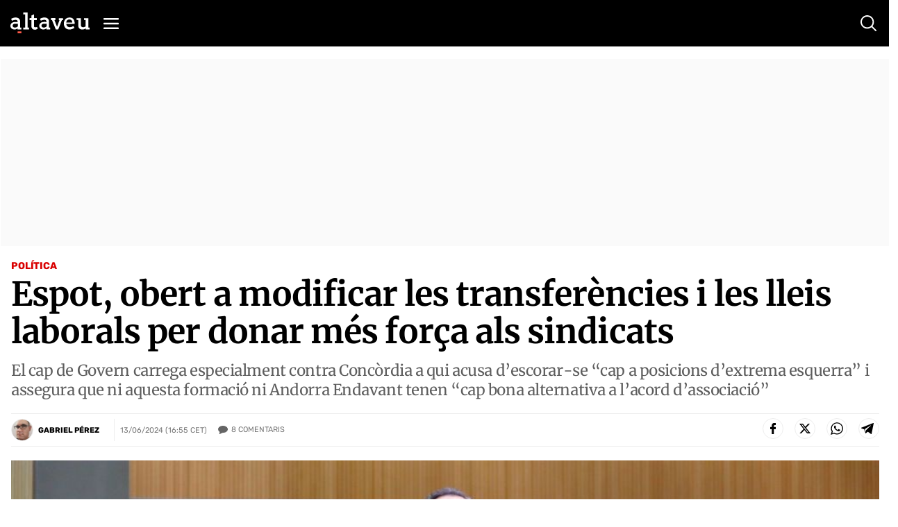

--- FILE ---
content_type: text/html; charset=utf-8
request_url: https://www.google.com/recaptcha/api2/anchor?ar=1&k=6Lei0OUUAAAAAEYVQT4WBvUw6QpnX7iQv47QGJe-&co=aHR0cHM6Ly93d3cuYWx0YXZldS5jb206NDQz&hl=en&v=naPR4A6FAh-yZLuCX253WaZq&size=normal&anchor-ms=20000&execute-ms=15000&cb=lxca1rllihuf
body_size: 45743
content:
<!DOCTYPE HTML><html dir="ltr" lang="en"><head><meta http-equiv="Content-Type" content="text/html; charset=UTF-8">
<meta http-equiv="X-UA-Compatible" content="IE=edge">
<title>reCAPTCHA</title>
<style type="text/css">
/* cyrillic-ext */
@font-face {
  font-family: 'Roboto';
  font-style: normal;
  font-weight: 400;
  src: url(//fonts.gstatic.com/s/roboto/v18/KFOmCnqEu92Fr1Mu72xKKTU1Kvnz.woff2) format('woff2');
  unicode-range: U+0460-052F, U+1C80-1C8A, U+20B4, U+2DE0-2DFF, U+A640-A69F, U+FE2E-FE2F;
}
/* cyrillic */
@font-face {
  font-family: 'Roboto';
  font-style: normal;
  font-weight: 400;
  src: url(//fonts.gstatic.com/s/roboto/v18/KFOmCnqEu92Fr1Mu5mxKKTU1Kvnz.woff2) format('woff2');
  unicode-range: U+0301, U+0400-045F, U+0490-0491, U+04B0-04B1, U+2116;
}
/* greek-ext */
@font-face {
  font-family: 'Roboto';
  font-style: normal;
  font-weight: 400;
  src: url(//fonts.gstatic.com/s/roboto/v18/KFOmCnqEu92Fr1Mu7mxKKTU1Kvnz.woff2) format('woff2');
  unicode-range: U+1F00-1FFF;
}
/* greek */
@font-face {
  font-family: 'Roboto';
  font-style: normal;
  font-weight: 400;
  src: url(//fonts.gstatic.com/s/roboto/v18/KFOmCnqEu92Fr1Mu4WxKKTU1Kvnz.woff2) format('woff2');
  unicode-range: U+0370-0377, U+037A-037F, U+0384-038A, U+038C, U+038E-03A1, U+03A3-03FF;
}
/* vietnamese */
@font-face {
  font-family: 'Roboto';
  font-style: normal;
  font-weight: 400;
  src: url(//fonts.gstatic.com/s/roboto/v18/KFOmCnqEu92Fr1Mu7WxKKTU1Kvnz.woff2) format('woff2');
  unicode-range: U+0102-0103, U+0110-0111, U+0128-0129, U+0168-0169, U+01A0-01A1, U+01AF-01B0, U+0300-0301, U+0303-0304, U+0308-0309, U+0323, U+0329, U+1EA0-1EF9, U+20AB;
}
/* latin-ext */
@font-face {
  font-family: 'Roboto';
  font-style: normal;
  font-weight: 400;
  src: url(//fonts.gstatic.com/s/roboto/v18/KFOmCnqEu92Fr1Mu7GxKKTU1Kvnz.woff2) format('woff2');
  unicode-range: U+0100-02BA, U+02BD-02C5, U+02C7-02CC, U+02CE-02D7, U+02DD-02FF, U+0304, U+0308, U+0329, U+1D00-1DBF, U+1E00-1E9F, U+1EF2-1EFF, U+2020, U+20A0-20AB, U+20AD-20C0, U+2113, U+2C60-2C7F, U+A720-A7FF;
}
/* latin */
@font-face {
  font-family: 'Roboto';
  font-style: normal;
  font-weight: 400;
  src: url(//fonts.gstatic.com/s/roboto/v18/KFOmCnqEu92Fr1Mu4mxKKTU1Kg.woff2) format('woff2');
  unicode-range: U+0000-00FF, U+0131, U+0152-0153, U+02BB-02BC, U+02C6, U+02DA, U+02DC, U+0304, U+0308, U+0329, U+2000-206F, U+20AC, U+2122, U+2191, U+2193, U+2212, U+2215, U+FEFF, U+FFFD;
}
/* cyrillic-ext */
@font-face {
  font-family: 'Roboto';
  font-style: normal;
  font-weight: 500;
  src: url(//fonts.gstatic.com/s/roboto/v18/KFOlCnqEu92Fr1MmEU9fCRc4AMP6lbBP.woff2) format('woff2');
  unicode-range: U+0460-052F, U+1C80-1C8A, U+20B4, U+2DE0-2DFF, U+A640-A69F, U+FE2E-FE2F;
}
/* cyrillic */
@font-face {
  font-family: 'Roboto';
  font-style: normal;
  font-weight: 500;
  src: url(//fonts.gstatic.com/s/roboto/v18/KFOlCnqEu92Fr1MmEU9fABc4AMP6lbBP.woff2) format('woff2');
  unicode-range: U+0301, U+0400-045F, U+0490-0491, U+04B0-04B1, U+2116;
}
/* greek-ext */
@font-face {
  font-family: 'Roboto';
  font-style: normal;
  font-weight: 500;
  src: url(//fonts.gstatic.com/s/roboto/v18/KFOlCnqEu92Fr1MmEU9fCBc4AMP6lbBP.woff2) format('woff2');
  unicode-range: U+1F00-1FFF;
}
/* greek */
@font-face {
  font-family: 'Roboto';
  font-style: normal;
  font-weight: 500;
  src: url(//fonts.gstatic.com/s/roboto/v18/KFOlCnqEu92Fr1MmEU9fBxc4AMP6lbBP.woff2) format('woff2');
  unicode-range: U+0370-0377, U+037A-037F, U+0384-038A, U+038C, U+038E-03A1, U+03A3-03FF;
}
/* vietnamese */
@font-face {
  font-family: 'Roboto';
  font-style: normal;
  font-weight: 500;
  src: url(//fonts.gstatic.com/s/roboto/v18/KFOlCnqEu92Fr1MmEU9fCxc4AMP6lbBP.woff2) format('woff2');
  unicode-range: U+0102-0103, U+0110-0111, U+0128-0129, U+0168-0169, U+01A0-01A1, U+01AF-01B0, U+0300-0301, U+0303-0304, U+0308-0309, U+0323, U+0329, U+1EA0-1EF9, U+20AB;
}
/* latin-ext */
@font-face {
  font-family: 'Roboto';
  font-style: normal;
  font-weight: 500;
  src: url(//fonts.gstatic.com/s/roboto/v18/KFOlCnqEu92Fr1MmEU9fChc4AMP6lbBP.woff2) format('woff2');
  unicode-range: U+0100-02BA, U+02BD-02C5, U+02C7-02CC, U+02CE-02D7, U+02DD-02FF, U+0304, U+0308, U+0329, U+1D00-1DBF, U+1E00-1E9F, U+1EF2-1EFF, U+2020, U+20A0-20AB, U+20AD-20C0, U+2113, U+2C60-2C7F, U+A720-A7FF;
}
/* latin */
@font-face {
  font-family: 'Roboto';
  font-style: normal;
  font-weight: 500;
  src: url(//fonts.gstatic.com/s/roboto/v18/KFOlCnqEu92Fr1MmEU9fBBc4AMP6lQ.woff2) format('woff2');
  unicode-range: U+0000-00FF, U+0131, U+0152-0153, U+02BB-02BC, U+02C6, U+02DA, U+02DC, U+0304, U+0308, U+0329, U+2000-206F, U+20AC, U+2122, U+2191, U+2193, U+2212, U+2215, U+FEFF, U+FFFD;
}
/* cyrillic-ext */
@font-face {
  font-family: 'Roboto';
  font-style: normal;
  font-weight: 900;
  src: url(//fonts.gstatic.com/s/roboto/v18/KFOlCnqEu92Fr1MmYUtfCRc4AMP6lbBP.woff2) format('woff2');
  unicode-range: U+0460-052F, U+1C80-1C8A, U+20B4, U+2DE0-2DFF, U+A640-A69F, U+FE2E-FE2F;
}
/* cyrillic */
@font-face {
  font-family: 'Roboto';
  font-style: normal;
  font-weight: 900;
  src: url(//fonts.gstatic.com/s/roboto/v18/KFOlCnqEu92Fr1MmYUtfABc4AMP6lbBP.woff2) format('woff2');
  unicode-range: U+0301, U+0400-045F, U+0490-0491, U+04B0-04B1, U+2116;
}
/* greek-ext */
@font-face {
  font-family: 'Roboto';
  font-style: normal;
  font-weight: 900;
  src: url(//fonts.gstatic.com/s/roboto/v18/KFOlCnqEu92Fr1MmYUtfCBc4AMP6lbBP.woff2) format('woff2');
  unicode-range: U+1F00-1FFF;
}
/* greek */
@font-face {
  font-family: 'Roboto';
  font-style: normal;
  font-weight: 900;
  src: url(//fonts.gstatic.com/s/roboto/v18/KFOlCnqEu92Fr1MmYUtfBxc4AMP6lbBP.woff2) format('woff2');
  unicode-range: U+0370-0377, U+037A-037F, U+0384-038A, U+038C, U+038E-03A1, U+03A3-03FF;
}
/* vietnamese */
@font-face {
  font-family: 'Roboto';
  font-style: normal;
  font-weight: 900;
  src: url(//fonts.gstatic.com/s/roboto/v18/KFOlCnqEu92Fr1MmYUtfCxc4AMP6lbBP.woff2) format('woff2');
  unicode-range: U+0102-0103, U+0110-0111, U+0128-0129, U+0168-0169, U+01A0-01A1, U+01AF-01B0, U+0300-0301, U+0303-0304, U+0308-0309, U+0323, U+0329, U+1EA0-1EF9, U+20AB;
}
/* latin-ext */
@font-face {
  font-family: 'Roboto';
  font-style: normal;
  font-weight: 900;
  src: url(//fonts.gstatic.com/s/roboto/v18/KFOlCnqEu92Fr1MmYUtfChc4AMP6lbBP.woff2) format('woff2');
  unicode-range: U+0100-02BA, U+02BD-02C5, U+02C7-02CC, U+02CE-02D7, U+02DD-02FF, U+0304, U+0308, U+0329, U+1D00-1DBF, U+1E00-1E9F, U+1EF2-1EFF, U+2020, U+20A0-20AB, U+20AD-20C0, U+2113, U+2C60-2C7F, U+A720-A7FF;
}
/* latin */
@font-face {
  font-family: 'Roboto';
  font-style: normal;
  font-weight: 900;
  src: url(//fonts.gstatic.com/s/roboto/v18/KFOlCnqEu92Fr1MmYUtfBBc4AMP6lQ.woff2) format('woff2');
  unicode-range: U+0000-00FF, U+0131, U+0152-0153, U+02BB-02BC, U+02C6, U+02DA, U+02DC, U+0304, U+0308, U+0329, U+2000-206F, U+20AC, U+2122, U+2191, U+2193, U+2212, U+2215, U+FEFF, U+FFFD;
}

</style>
<link rel="stylesheet" type="text/css" href="https://www.gstatic.com/recaptcha/releases/naPR4A6FAh-yZLuCX253WaZq/styles__ltr.css">
<script nonce="sazZXnRINHvGHCew_LKOBg" type="text/javascript">window['__recaptcha_api'] = 'https://www.google.com/recaptcha/api2/';</script>
<script type="text/javascript" src="https://www.gstatic.com/recaptcha/releases/naPR4A6FAh-yZLuCX253WaZq/recaptcha__en.js" nonce="sazZXnRINHvGHCew_LKOBg">
      
    </script></head>
<body><div id="rc-anchor-alert" class="rc-anchor-alert"></div>
<input type="hidden" id="recaptcha-token" value="[base64]">
<script type="text/javascript" nonce="sazZXnRINHvGHCew_LKOBg">
      recaptcha.anchor.Main.init("[\x22ainput\x22,[\x22bgdata\x22,\x22\x22,\[base64]/cFtiKytdPWs6KGs8MjA0OD9wW2IrK109az4+NnwxOTI6KChrJjY0NTEyKT09NTUyOTYmJnIrMTxXLmxlbmd0aCYmKFcuY2hhckNvZGVBdChyKzEpJjY0NTEyKT09NTYzMjA/[base64]/[base64]/[base64]/[base64]/[base64]/[base64]/[base64]/[base64]/[base64]/[base64]/[base64]/[base64]/[base64]/[base64]\x22,\[base64]\x22,\x22G8KUw5twCcKBEcOdYywrw7DCq8K9w6LDhXzDsg/[base64]/DqsOaXDlWwo8HwozCqyIxahXDgxPCg8OKwrbCvDxFPcKNDMO2wpjDg0zCpELCqcKkIEgLw4hIC2PDp8O1SsOtw73DrVLCtsKrw4Y8T3hOw5zCjcOawqcjw5XDjE/DmCfDlkMpw6bDl8KQw4/DhMK/[base64]/[base64]/w5RFw5k7QsKfw7DCgWohw5YGPi/DjsK+w7xqw6fDgsKXY8KLWyZ5LjtwXMOuwp/Ch8KNUQBsw5olw47DoMOjw5Ezw7jDujM+w4HClyvCnUXCksKywrkEwoLCvcOfwr8Lw7/Dj8OJw5TDs8OqQ8OVOXrDvXQrwp/ClcKlwo98wrDDtMOfw6IpIxTDv8O8w7YzwrdwwrDCiBNHw4Qawo7DmWZZwoZUOE/ChsKEw4hSaFklwpbCp8OFPlFRH8Kqw7ITw6dqSSBjdcOBwo0PFVFgcBoiwpF1ccOmw6R+wrE8w4fCjsKYw7B9BsKyd3/Dh8O4w4vCgMK7w7J9J8OccsOzwpnCuTFgOcK6w4bDrsOcwpcnwrTDtwo4W8KRW2EBKcO3w4BAPsK+c8OcKHHCl1YDGsKYWg/DqsKqNxDCgcK2w4DDsMK2OcOlwonDpmrCucOtw4bDggLClWfCuMOhPMKHw6wuTTB6wrM8Uxgpw63DgcKkw6zDpcKwwqjDncKowop5W8OUw4bCpMOQw7YaYw7Di0FmAnxkw7cEw7ZxwpnCrXrDkE0gPR3DqsOWV3LCog7DoMKvFgHCpMODw53CkcKQFnFuDldaG8K/[base64]/[base64]/w78HDXpvecO4wonCgMKoFS1Yw7nCp8KxHUFSTsOUMMONfQPCq2ogwrXChsKHw5EtPBHCiMKPdsKLO1jCvT7DuMOrak1mHRjDocKGwpAxw5kXIsKzScOrwp/Cn8O4P2hHwqdYdcONAMKsw47CpmIZa8KzwoN2LCEdIsO1w6vCrk/DpMOiw43DpMKXw7HCi8KZAcKwbwgreGPDocKjw5IrPcOtw7vCo1vCtcO8w4PCtsK0w6TDnsKtw4nCgMKBwrc6w7lBwpHCqsKhV3TDlMKYAw1Uw7ggOBIWw5HDqlTCuWrDh8OQw5gbfFTCiXNAw7fCunTDqsKPQsKnRMKHUhLCrcKEWV/Dl3AebcKLf8OQw5Efw59vHiFdwpFNw4wfZsOAKsKPwpJWGsOXw4XCjsKeDyJ2w5tBw5DDhRZ/w7nDkcKkPyDDqMKgw6wGZcOtLsKxwqXDm8OwK8Oscw58wrgPOsOsUMK6w7DDmyxewqpGMwNtwpPDhsKIKsOUwrwIw7bDuMObwrnCqR9qL8KeSsOXMD/Di3/CiMOiwovDj8KbwpzDusOIBylCwpo9ZDN0YsOFdCDCl8OZdsKxasKjw5LCrkrDrVouwoRUwp5Ewr7DmUJDVMOywonDkklgw5RcNsKYwp3CiMOew5R7PsK4AgBOwrjDicKBAMKEcsK+JcOzw5k7w7jCiF0lw51GIxsyw6zDiMO2woHCkFVWf8O/w5HDsMK9Q8OIHcOUfBs3w6Jow4vCj8Kkw5PDh8OdBcONwrdiwo8lQ8OUwrrChW5BYsOtOsODwrtbIVDDrXjDoVnDrU/CsMK4w7cjw6bDo8Olw5FsEjHCqR3DhgFxw75fbWnCslHCoMKdw6xhAn4Nw4XCtsK0w73CkcOZTygHw5gQw5h0KQR8WcKsfR7Di8OLw7/Dp8KjwpvDkMO5w67CuCnCusO1ETDCjSIUPmtqwq/Do8O2CcKqJcKXC0/DrcKGw5EoSsKKKn5aRMK4UsKxRQHCmEzDocODworDsMO0U8Oaw53DocK1w7PDu1M0w7waw7MrO1cuYllcw7/DjiPCrnDCu1HDqT3DsDrDuRHDqsKNwoEvBxXCmTdMW8Klw4YKw5HDksKxw7hiwrgJAMOqB8KgwoJoBcKYwrXCmcK2wrdhw5kow5Y9wpxtBcOwwoVBIDbCo3wgw4vDtifCg8O/wpY/J1rCpQsewqt+wqUSNsOQZcOfwpIjw6B8w5p4wqtSd2DDgAjCo3zDklN4wpLDv8K/ZMKAwo/DjsKRwrzDlcKOwozDscKuw7DDmsOuKEVdXmN1w73CsBdueMKYY8O7LMKawrwowqbDvxEnwqEQw51ywpFsYWcow5UHXnc3R8KEJcOhJ1Ytw6bDicOPw7PDqQkCcsOMfzHCrsOBC8K8X1DCqMKCwoUJPMOETcKsw58jZsOWNcKdw4M+wpVvw6HDlcOHwpTCvh/DjMKDw59YD8KuHMKjZcKQQ2HChsO3ThB9Swcfw6pswrbDmMOPwp8fw4DCiSEqw7TCj8OBwovDh8OUwpvCmcKvYcK0F8K1Ulg/ScOGa8KaEcKpw5YuwqBYdS82L8KRw5cwaMOnw6HDscOaw7ACPAXCgMOKDMO0wo/DsHvDgRUIwpAiw6RvwrJiKsOdXsKnw4U7XHrDhHnCvGzClMOnWzFiYhkmw5/[base64]/DiMOubcO0XSEkBGxBwoLCpAF0w6nDhMO3BRAuw43Ck8Krwq5Dw6kaw6/CqEx1w4opBy1Ew4LDsMKawpfCiUDDnDdvW8KiOsOLw5/Dr8OVw5MGM1FDbCQpa8OYFMKudcKLGUHCgcK2YMK0CsKhwp/DkTLCiAEtT2Imw5zDmcKYEgLCq8KDLQTClsKiVVfDuQLCgmnDsxrCrcKEw5Iuw6LClVVLc0fDr8KfZcKHwpNud1/Cp8KROBsbwqUKJhIaOQMew7rCvcOuwqoswojCvcOpQMOcHsKONy3Dt8KbZsOZMcOLw7tSej/Ch8OLHsOZIsKFwrBpGDJcwrHDrgoeO8OJw7PDncKZwr4sw4nCtGk9Xj5UccKVecK/[base64]/Ci1LCiCUFbcKzT8KjbcOWEMOZcsKLIsK0w5zCpz/DjXLDvMKibRnCo3TCncKWZsKgwpHDusOEw7d8w5zCjGQUMW/CtsKPw7TDtBvDv8KWwpk8AMOADsKweMOZwqU0wp7Drk3DqELCn3PDnxzDtBvDocOawqd9w6bCsMORwrRRwpFCwoUrwpQpw5rDiMKvXCfDvxbCv3rCm8OQVMO/[base64]/NcK+DyRtUsKYwottwqLCiMKNQcKrfw8mwqrDsXLCrQk+O2TDocOWw448w5YJwovDn1LCr8OfPMOpwop6HsOBLsKSw4TDumkAGsOcbEPCpSzDnTAwWcOjw4/DsW0OXcKbw6VsMMOHXjTCkMKYIsKFZcOIMX/ChMOXG8OkG1coSEzDgMOWC8KHwpd6DWtAw7MvYMKaw6DDrcOQFsKNw7ZcdXHCsnbCnUlxMMKga8Oxw4PDqjnDgsKaEsOAKlLCkcO5Wm86eyTCrw/[base64]/DgcOww4Y8wp8DYTDChcO+TgDCmEMywrPCnMKVQi/DoHgQw7HCpsKvwobCg8ORwpcqwpkOE2w+dMOLw6XCoEnCoU9FACvDjsOvb8OXwr/DkMKgwrTDvMKHw5LCtDhYwoJ9W8K3UcOBw5rChmQ5wr4tVcKKKsOJw4nDmsO2wohBH8Krwo0PL8KCShZWw6DCg8OnwoPDuhchb3NHVMK0wqjDkDgYw5skSMO0woNXQcKzw53CrnlUwqE/wqtxwqIfwo7DsVLChMK4DUHDvhzDs8OXLx/Ch8KvZAfCvMK2d1gTw5LCtn3DucO1WMKBWCzCtsKOw4XCr8K4w5/DsVo9YiVtZMKoUnF7wr4nXsKWwoB8bUc4w53CryFSPARvw5rDuMOdIMKkw6VGw5Vcw48fwp/CgWlBL2lmNGspMHnDuMOFfQE0e0zDrGbDuQvDoMOqYG5wYxMxOsK3w5zDhH57ZQVpw43Do8K9Y8OxwqMCZMOCYFA5EnnCmsKMMgjCiiJ2YcKcw5zCgcKEHMKiN8OWay3Dk8Ofwr/DuC7DrHhNQsKmwqnDncOdw7hhw6wZw5jCnG3ChjhvKsKXwoXCtcKqGAtjVMKww7oXwojCo1fDpcKNEFo0w75mwq1EY8KRSB44V8O4X8OPw7fCh1lIwrFBw6fDoz8cwqQHw4PDvsKvW8Kxw67CrgViw6xXERglwq/DicK5w7jChMKnYgvDv33CvsOcfRgJbyPDq8KWf8O9ews3ISYkSl/[base64]/CqiorDMO4O2XDo8KvGMKfXFTCkMOCO8OdBgfDhcK5flvDkg7DscO7CcKXOzbChsKfZWMbQXNkb8ODMThKw4x5c8Kcw41Nw7/Ct3gvwpPCi8Krw5/DpMKST8KObDwjPRQwTiDDvMOCNEVOL8OheEDCqMKQw5fDgFE4w6zCucO1di8vwpQwMcKcZsK5Hm7CvMKkwqRuEkfDvsKUOMOhwolgwrPDkhDDpgbDrCJ5w4cxwprDpMOzwpRNDnTDs8OMwpbDoR11w7zDhsKKDcKdw5PDnRPDlMO9woPCnMK8woTDr8OQwq/[base64]/[base64]/CuCbDpnjCpjTDvsO5wp9iwqfCj2RiKsKRRT7DpQtdHALCswPDk8K0w6nCpcOEwq/Dog/[base64]/[base64]/DgBzDuWTCiMOLOStzeMKwQw5FwrMjw6DCncOoPMOAPMOhBHxjwqDCgCoAA8KMwofClMKHCsOKw6PDt8Owb0ssHsOdJMOwwqHCsnTDrMO+LErCnMODFgLDhsOPFwBswrIYw7gKwpXDj03Cs8OawowQZMOtSsOIHsKtH8OAGcO5O8KLGcKYw7YFwrYAwokHwoNqWMORXX/Ct8KQSDI+TzEMGcORTcKoGMKzwr9QTmDClF/Cr0HDv8OMw55wRUbCr8Kuw6PCncKXwqXDrMOMwqRaVsOAYhsUw4bDiMKxSwDDrXpjNsO1ejTDq8OMwoBfOMO4wro4w67Cg8OUKhYsw6bCpMKmP2Ysw5TDjB/DlU7DqsOFL8OoMzIcw57DoX/CsDvDq21rw6xSasOuwrTDmkxPwph5wqoHS8OpwpYNGCXDvBHDmMKiwo50B8K/w6pBw4BIwqltw7d/wqMQw7jCisKLKUHCjFRVw50awpzDp3DDvVIhw71hwoZZw60zwqbDjzQjZ8KYR8Oxw6/[base64]/CkcKLw4fDtMObwpYww5jDgMKaTCLDkQ1BDT3DhDZww7xkElbDkA7CpcKBRT7Di8KGwpcBAiBFHsOZJcKIwo/DusKRwq/CmkADTxDDlMO/P8KHwoNZelzCs8Kxwp3DhjU3dy3DucO8cMKDwrXCtQdcwp8awoHCosONW8O8woXCqV7ClBgNw6HCmwlrwrnChsKqw7/Cj8Opd8OlwpbDmVPCk2/DnFw+w6vCjUTCicOOQWNZQcKjw7vCgzg+GVvDscK5C8KJwqrDgzbDnMOrKcKeLzNIbcO7fcO/JgcMWcKWAsK2wpHCmsKswovDuk5kwrxcw63DosOoJ8Kde8OUCsOcN8OEecOxw5HDgHjCgE/CtXVsDcOUw4XCkcOWwp7DocKyXsOEwoDDnW8odS3CgC/[base64]/Dk1hkwo96wpfCtQkoPzZGw54cwovCslATw7txw4LDvnDDscOEFsOqw6vDtMKTOsOYw7IUX8KGwpIPw644w7/DkMObW0t3wq7DhcOZw5wmwqjCglbDhMKLCX/DtR0+w6HCusOWw4Ifw61qOcOCUg5MZTRQJ8KZKcOTwrNhC0fCssOSKl/CscKywrjDvcKrwq4gUsKhd8O2CsO1MW82w5I4M3vCrcKNw58sw5oBeAFJwrzDmTnDjsOaw4VAwq5sbsOjEsKgwrE4w7cGwrjDuRzDpMKYHR9GwonCqAfCmTLCm1/[base64]/CocKaKMKLN1VAWcK5DSI2GFzDhsOCw5EIwpTCqxnCrMKoJMKyw70NGcKtwozCqsOBXgfDlR7CpsKGT8Omw7fCgD/CuCI0CMOjOcK1wr7CtjXDvMKVw5/CpsOVwo0SIBbCnMOBWE01dcKvwp84w5QZwpPCknhIw6MkwrnDpSgKS3I8MiPCmMOOWMOmJyQzw5dQQ8OzwpU6F8Kmwpcnw47DsiQyY8KeSVd+ZcKfS2rChC3CqsOfbVHDjCQ9w6xYQBNCwpTDlijCmmp4KVIuw43DmRZ8wpN/w5Jew7ZcfsKgw6/[base64]/wo9wwpXCgkpaQnPCghzClMOGKDTCmcObBWdWBMOqM8KrLcOswosmw5bDhD1RAsOWBsOcOMObBMO7C2XCoQ/CvmPDp8KiGMOKEcK1w7JPTsKsRMKqwpN+wpllDkwJPcOnZwrDlsKOwrrDucKOwr3DpMOqJMOdWsOPcMOtD8OPwo5DwqzCvwDCi0paSU7CqMK1QUDDhwkdVEzDn24Jwqk5CsKtcmzCvDZKwoYqworClD3DusOvw5pTw5gLw5woVzrCrMOIwq5hfWRdw5rCgW/[base64]/CtMKcwqt8wpU/fMOdM8KdwolXwpc9w4wAw7/CkQ/DqsO/ZFjDhRRew5LDp8ODw5ZWBifDt8Kew7lQwoFwEBfCsjFWw5DCrVo4woEKwpzCsD3DrMKPVT87wqsjwqs1XcKWw7dbw5PDgMK/[base64]/DpjvDrcK7bMKmwpXCplluR8OAw59ZK8KiXhXDg0lKJmMIJ2/Cn8OEw4TDscKPwpXDvcOCasK+W0ALw6rDgFtlwoxtWcO7VC7CocKcw4jDmMO5w4rDi8KTKsKRPMOfw77CtxHDssKGw5laS3BOwr3CmcO6U8OUO8KfEcK/wqo3L0EDSy1vTGLDkjLDmUnCgcKgwrLCsUXDt8O6e8KRXsOdNx4FwpkOPE8GwoI4woXClsO0wrZ+UkHDqcO8w4jDjmPDlcODwpxjXsOIwq03D8OvZx/Cg1Zcw6lKFXLDoDzDigzCrMKpbMKgT2DDisOZwp7DqH5gwp/Cm8OiwrLCm8OXBMKdY1wOSMKbw547NHLCkwbCokzDnsK6AVFow4pReiw6W8KIwpDDrcOpNHDDjBwHVX8ZInzCgg8bPCHDrlXDtwliLULCt8KDwp/DtcKbwrrCmGsXwrDCk8KawpduEsOZQsKKw6gEw45cw6nDm8OIwoB2Elxgc8KpViw0w4p0wrpLeSlMRzvCmEvDuMKmwpJiOjE+w5/ChMO6w4UPw6LCisKfwotBbsOZGmnDiQghaWTDnDTDlsK5wr8DwppXI3h7wonCuCJJYWFVO8OHw6rDpTDDqMKTDsO7DDVpdWDDm1/ChMOSw67DmwLCi8KuDcKew5IAw57DmcOgw5plE8O5O8Oiw4fCsiUwPBjDnn3CgX/DhsOMZ8O/MzAKw512OUPCq8KcEcOAw6kvwr4hw7cBwqfCi8KJwpbDtl4vNG3Do8Ojw6/DkcO9wo7Dhhczwr95w53DnXjCusKbUcKRwoHDjcKuZsOzdVsYDcORwrDDlgvCjMOtWcKMw7lPwogSwpvDtcOuw6XDlUbCnMK8P8KlwrTDusOTX8Kew74Iw7kXw7ROIMKrwoJzwp84dHPCm3nDosOCccOsw4fDiGzCow0bUW/DpcO4w5zCscOXwrPCscOMwpjDsBnCmU57wqBMw4XDvcKewpLDl8O0wrLCqyPDsMKaKXojTSVGwrjCvSTCk8K5KcOoWcO9wpjCksOBLMKIw7/CmljDtMOWQMOQHSjDrg0dwqtqwpBGSMOzwrnCjz8mwpd3MC0owrnCnmrCkcK1Z8Otw4rDnw8GcBPDpRZKNUjDjAR0w6Z/ZcOnw7E0asKwwrsFw64bG8K9IcO1w7rDosKowp88J1PDpFjCkmcJS143w6oQwpXCs8K3w5EfS8Ocw6fCnALCmzfDplfCs8K9woYkw7TDucOHK8OjcsKLwrwDwpohcjfDisO8wrPCrsKyD2HDtMKmwq/CtDAWw61HwqgJw7dqJVVhw4TDg8K/dSNrw4BbfjNeIcK9d8OUwq1SV03Dv8O+WFXCsiIaD8OiPkjCncOlJMK9XRZcbHTDssKBcXJjw7TCnAjDicOsLyvCvsKdNFI3w4YGwp9Ew4Mww7E0SMKzCxzDkcKZA8KfG1Vmw4zDk1bCrMK+w6FVwoxYesK1wrAzw6d2wprCpsONwrcwOEVfw4/[base64]/DnEXDm1XCm8KWb8Oya8OeMsKpKcOEw5hUw5fCv8O0w6vCo8O/[base64]/LsK2woE/w4YIw7wMw5bCuEUAwpAyAzZ9dMOySsOfw57DmUQ9SMOgM2hSAX9tFhMRw7HCqsK9w5lVw7ZvTiBMGsKrw542wqwowo/[base64]/[base64]/DiMO5FMOzZcOmwrDDg8KGG8OuwqXCqcKew4PCpjnCtcOpA2N6YGvCuWpXwq4/wrkfw6/CmF1LM8KLYMO1EcOdw5Y2TcOJwqLCpcK3DzPDj8KSw7QyBcKbckhswoJIDcOdbjQmUVUJw44+WRNDU8OVa8OOVMOjwq/[base64]/P8OZwpRIw5LDlcOIdHTDjjzDusO+wpNFCSzDgcOPZlPDm8KeE8KaQCZgTsKMwrTDtsKvB1vDvMOIwrcJGnbDoMOHcTDCosKXCB/DlcKnwqZTwrPDslXDvy9Xw5UEN8O9w79Zw5RmccKjX29SZ00FDcODbiRCfcK1w41QWWDCghjCsSYBUysTw4vCrcKqb8KYw7psPMKwwqw2WT3CuWrCgkB+wrYww7/CkjnCq8Krw6PDlCvDuUjClx9KLMOhUMK9wo1gaV3DsMKyHMKHwoDCnj8Bw5LDlsKVWylmwrgXTsKlw5tpwo3DvCzDiCrDmFTDgFkkw5NnfB/CuTvCnsK/w61CXwrDr8KGcDAiwrfDusKYw73DvUt/V8Odw7dzw6Q3YMOtdcOLGsKHwrYSacOGJsKTEMOjwrrCs8OMSBEdKRtvAl9iwohlwr7DgcKoTsOycCHDnsK/[base64]/wql4w4HCjl4UQRN1bsKOYcKaaWTDjMO5w69qAz0hw73CtsK+T8KQcXHDtsOLfGZ8wrMNVcOSC8K2wrQXw7QdKsOrw6d/wrsvwofCgsK3AjsfX8OqYwTDvWfCqcOBwptiwoAWwogowo7DscOZwoDCl3bDtjvDlMOnYMOPExZ5eUDDig7Du8K4E3tyODFKKXfCqzJEaVMPw6nCvMKNOMKgOQYLw67Dqn/DgRfCv8O6wrbCmQ5wNcOhwqlVfsKrbTXCm07CqMKJwot9wpHDjCrCv8KJahAKwrnDmsK7asOTMcK9wq/Du2LCn1YHaV7Ci8OvwrLDn8KoPHLCisOVwr/CqxlGeWDDrcK8A8KbfnDCocOsX8OELEPCl8ObWMKwPFDDp8KdbMOVw7ohwq5owoLDs8KxPMKYw6h/w7ZXcFLCssOUbsKZwo3Cs8OmwoJLw6HCpMONXkY9wrPDhsOewoF/[base64]/Dl3U0C8KjbgMUOW5jdz5RGMOTwoXChcKmw7Yvw48MTcOlMMOswrwCwrfDq8K9bQoQM3rDpsOnw4R8U8Oxwo3CmEZxw4zDkx/[base64]/[base64]/CmMKMbsOnbyjDrFfCiMKeQ8K4w68zSzkSETvDgFIlanLDkBEGw5RlQXhOccKLwp/DgsKjwrjDukzCtUzCilcjW8OPSMOtwo9eOzzCtwxXwptEw53Cs2R2wofCmz3Dml0AQm7DpCLDjSMiw5UuRcKdFcKCBWvCvsOWwoPCv8OSwr7DqcO8NMKqIMO3wpN9w4PCnsK0w5E4wr7DlsOKDmfCj0oqwqXDtlPCuUvDm8O3wrsKwqfDoUjCsih3DcOAwqvClsKUPj/[base64]/Ctm0WNjAiw43CpUU9LMKJAMOLa0jDjkoAA8Kyw6s+ZMOiwqNmHsKhw7fChlAgT0piHSRdFMKDw67DgsK7R8KvwolHw4HCuBrDgyNVw4/CrFHCvMK/wr47woHDmhzCtmFtwokkw7LDryoGw4c9w5vCrETCuyJbNz5wYg5MwqPCs8O9L8KteR4PXMOawoLDkMOiw7fCssOBwq4POwHDoRgcw5ImR8OYw5vDr2fDmsKlw4UNw5fCqcKISQTCp8KPw4XDokEEKW7ChsODwrhmIEF5bMOcw6DCu8OhMXUdwp/[base64]/[base64]/[base64]/CrMKqw5/CisKYw7wdD8KSUWJYbD3DrcOIwpNfL2TCmMKYwqddej8xwp8YOG/DlSnCrGcxw4TDmG3CnsKPHMODwo4Aw6UjBQ0NT3Ykw7fDtU5Jw4vCvl/[base64]/AVxcP8OqScKjBMO0LRvDt3TDjXDDtXt7AD0NwppSPGTDhG0SCsKLwokHRsKnw5VEwpdsw4PCjsKfwpHDjRzDq2bCqxJfw7dwwrHDgcK1wojCjwMJw77DkBHCpsOcwrM4w6jCuUfClBxSf04UJzHCr8KAwphqwofDviLDvcOuwoA/wonDusK5PcKFB8KiEDbCoRQjwq3Cj8OwwpbDj8KtO8KqFXo+w7RNE2LClMKww6o4wp/Dtk3CoTTCrcOfJ8K+w5Qvw68LQELDsRzDng1ELBrDqVDCpcKvBQ/CjkN4w6nCtcO1w5bCqDtPw4BHBHXCojQEwo3CicOoX8O+ZzhuImnDp3jCrMOBwoXCksOZw4zCpMKMwqhQw5bDocOmVA5hw49DwrTDpHrDgMOtwpVkWsOjwrITNcOowrhQw65UfVfCvMOXXcOzT8Ojw6TDrcKQwqAtIUUswrXDhT5JVibCnsOpOhoxwpXDnsKbwrc/VMONHH9fOcK6JcKhwqzCnsKwXcK6wpnDtcOvZ8KgHsKxHGlgwrcfY2IPYMO9L0Z5TQLCsMKaw4cjeWZbZMKww4rCryweCjB9BsOlw4/CosK1wozDtMO0VcOewpDDrMOIZULCvsO3w5zCt8KQw554TcOOwrXCkE/[base64]/CicOwOUkswoMnJcKGPsO+w6/Ch8KYFSUqQcKJYcKsw7Qrwq7CpsOSIcKgMMK2OXbClMKXw6NaSsKnIj59P8Otw4tvwqkmWcOiJcOUwqhRwoRDw4fDtMOeXy/CiMOKwrEVNDbDh8KhB8OwMwzCsUXDtcKkSnw8E8KEC8KdAwcgV8O9NMOhC8KdKMOcNigYJ0UoG8O6JAMdRmXDpW5Fw51FcSVYRMOVYXzCuUtxw5VZw5p3V1pow6zCnsKDJEB1woxew7t+w4jDuxvDqFDDusKkRQPChUfDicOmL8KOw6ckXsKHJjPDm8K6w5/[base64]/[base64]/CpMODdGDCj8KDw77CtcO7w5rChkDCtgY7wrrCvgYlAwrCvCBnw6vCp1vCiAcAf1XDrVh8VsKxw70/DmzCj8OGKsOUwrjCh8KKwovCkMO8w70Xw5h4w4rClXolRHVqEsOMwo9gw5YcwrEPwoDCmcOgNsK8I8OAAVRPalIdw6sHFcKQUcKbQsOvw4sJw6wvw7LCkitUVcOmw7XDh8O+w50gwrXCtmTDucOcXsOiJ10uQm3CtsO1w6jDrMKKwpjCpwnDmHYKwrMzccKFwp7Dpx/[base64]/A37DuMKdw6rCs8OMwoAjL8KRZzHDjcKhwpnDuCtmM8KwdyHDo3nCtcOQC28nw75iE8O7wrHCrGBwS15vwpHCjCXDiMKMw7PClwnChsKDCBfDr3YUw59Uw77Cu0bDtMKMwo7Ct8KCc3MnDsK7CnM2w6zDssOgZAMfw6IKwrTClcKAfX0UBcOUw6c8JMKHJgIIw5/Cj8Orwq9uU8OBVcKFwq4Zw40ZRsOew7sswoPCusOXBlTCnsKow4JowqBAw5LDpMKQOlYBM8O9GsK1OSzDvEPDvcKrwqQIwqU9wp/CnWA/dzHCgcKXwqrDnsKQw67CtgIcPF4mw60Ew7TCsWksETnCjUTDvsOSw6jDuxzCvMOmME7CksKtRTbDlcOXwpAYZMO3w5fCmlHDlcO/LcOKVMOrwprDqWvCl8KLTcOPw7HCixAVw7gIasOGw43CgkIPwpplwoTCgB/[base64]/DmCtLIHlHMMOpw5URw5t3Y0oLw73DoVDCm8O2NMKeVhzCk8Kew7MQw5QdXsOpM1TDqQLCt8OkwqFeQsKBWUQMwpvCjMOMw55fw5bDjsKgS8OHAhddwqhMOG9/wrVowqDClBbCjAjCt8KBwrbDtMKRdjDCn8OCUnhRw4PCpSVSwrE/WjVLw4nDg8OswrTDksKmZMKNwrHCncOyb8OkU8OeFMORwrF9dsOAK8KcD8ObQDzCnS/[base64]/Cv0VuW8KhCWzDh8OyPcORw5oAwoUEw5RGw6jCtTrCn8KLw4Yew7zCt8Kpw4decyvCoArCo8Oaw5Fqw7nCvm/CpsObwpLCsw9VQMKLwoV6w7ANw6NqeH7DuHR7LCTCjMOcwoPCiFxFw6Isw5U3w6/CnMO5aMOTHnXDh8O4w5TDssOzKcKqMx7DlwYWYsK1DypCw6XDvE/[base64]/DtwzCkTHClsKqDsO/[base64]/w4Qhw490w4JFw4jCp8KvQsK5wr3DrTdTw7tqwprCnyQPwppOw67DosO/M0vChjhSZMObw5VbwowLw6DCrkbCoMKuw7oiABp4woIrw454wo1zOHQpwpDDq8KBEsOvw73CtGcXwrQ1RgQ0w4jCj8OCw41Nw7zDkxgIw4vCky9/[base64]/[base64]/[base64]/Dq1TDtcKgw4Elw5TDgTDDmlFgfsKuw7/CmH8bC8KbDWnCnsKww58rw5DChlcQwpPCscOYw47DpMODEMK1wpvDmn1tEcOqwrlBwrYiwpJaJUg0HWMfFsKlwpnCu8KqCcK3wqXCtWoEw6vCkWRIwqxyw4ptwqACVMK+acOGwr9Ma8KZwoY2cxRkwoo5Dnxjw4w9BcOIwr3DrzbCjsOVwrHCoG/CkCbCpMK8c8OSZcKpw5ghwq8KGcKxwpwVZsKlwrAwwpzDnj/DvlRGbwHDhyE4GcKhwq/DmsO/A2bCrEJcwpAbwo0vwpLCrkgtdC/CpcOowpMNwqXDnMKKw5hiaEtvwpPDssOqwpXDsMKCw7gRWsKqw7bDv8K3bsOGKsOAAABSIsO0w6/Cjh0LwprDvEJtw7BEw4vDjxROd8K0G8KVWcORXcOUw4MgNMOdGR/DtsOvNMOgw5gGcR3DmcK9w7/CvyDDr3QRb3ZxRnoLwo3Dh2LDmhPDuMOTD3DDswvDvzrCjkzDlsOXwo8dwp5GL3wHw7TDhVUJwp7DicOEw5jChkUuw6TCqi8iYAUMw4ZUb8KQwp/CljDDhFDDlMONw6kgwrAza8Ovw6fDqxE0w54EeVchw45cCRFhUF1pw4RKDcKOTcKPQylWbsKDZRjCilXCtnfDrMKrwqPCgcKhwoRQw4cDY8OZDMOrNxR6wqoJwpsQNDrDvcK4DgNxw4vDszbClHXCrU/ChkvDisOHw6tGwpd/[base64]/[base64]/CtcOjwr7DssK6FGLCisKJw7kiw5jDi8KMw5HDjhhBMS8sw7hTw60GCxXChjIRw7fCo8OfPjdDLcKnwqDColUlwrs4f8KwwpE1YETDr37DpMOBF8OVeRNVJMKzwrl2w5nCsTA3EXpDXSZtwpfCugkew51uwp5FIxnDuMOvwq/DtR0ePMOqMcKXwqo4HElBwrRLOsK6Y8KvRShQMxXDrsKzwqvCvcKDc8O2w4HCnDAFwp3Dm8KPWsKwwotswovDozcEw43Cn8O5DcOaDMKuw6/CgMK7AsKxwrtpwrnCtMKRK2ZFwr/Ck28xw6BaLDdIwpTDu3bCjGbDjsO9QyjCoMKDTmFhViUMwpNdMzAqB8KgXAsMNF4hckw+O8Obb8OiDsKFKMKZwr4sOMOOCMOFSGzDlsOyFhXCthHDgMOpWsOtd0tLT8OiRBLCi8OiSsOzw55pTsOfcUrClFgsYcKwwrjDrRfDucKyBiIqJQrCix12w5JbV8K2w6/DsBUswp48wpPDowDDsHjCvkHDpMKswpBTJcKLBcK7w7xaw5jDvh3DisKYw5vCscO6JcKZGMOqPSsrwp7Chz7DhDPDi0Fzw5NSw47CqcOjw4kDH8OGV8O5w43DgMKOI8KNwoPCgVXCsmLCoj/DmBR9w4B9WMKIw7NFHnwCwoDDhUNLTDjDvA7CrcOOb0VGw6rCoiPDgSg0w495wr/CksOSwp9fcsK+LsK1QMOZw7gBwoHCszsOCcKCH8Kow5XCp8KkwqHDncKwfMKEw5TCm8ORw6/[base64]/DvXfDhWzDjcOywoLDuEgZw6JlRjUowqDDiTHDvn9dBWzCr0VWw47CgTjCsMK+wp/DozvCmcKww49Pw6QTwptZwozDgsOPw5zCnjxyEhtWRxoSwrjDtsO7wqnCjMKXw4zDjFzClR0xSiFgNcKOBXTDhTA/w57Cm8KhCcO/wplmM8KkwoXCl8OKwqsLw5HDhcOtw4/[base64]/DlGtQw4bDj8O1YT/Cm8OibMOIE3oSVhjDsCRXwqUGwpjDmz7DuTU1wpXCr8KrRcKiGMKsw5HDosKAw6dWKsONL8KOLmvDsDbDvBlpE37DtMK4wpgmdyt3w7/Cuiw+Q3fChAgANMK7B1Fxw7XCsgLCqHM2w6RHwpNRLDLDlMK9P1cPKjxcw73DrEN/wo3CisKrXz/CgsKXw7DDiRHClG/CisK6wprCsMK4w7w7NcORwoXCkHrClmPCjULChC5Dwrt2w4rDohnDjVgWJcKCfMKcwrkVwqMpFVvCsAZIw5tUEsKvKBFow7snwqd3w5d5w7rDpMOfw4vDj8Kkwrklw5Zgw4vDisKxdzLCrcO+EsOpwq1WWMKDSzYtw7BCw4DCpMKmNi5hwoQowp/CuAtWw7J0LilRAMK1BAXCusKywrvCrkjCmBg2eEwDM8K6Y8Olw7/DhwJdZn/CksOhH8ONekJ3KVprw73CvRAMDVorw4bDjcOOw5IIwoPDhVlDYCkiwqjCpxIYwr3DrcOFw5EIw4x0LnDDtsOHdcOUw4YhG8K1woN0VjLCoMO5U8O+YcOHew/DmU/CoxnDiUvCpsK5GMKeG8OWAnXCpz3CoiTDpMOGwrHDqsKZwqMuacK4w65cDwLDr2TCtWTCiwrDmgszUVDDjsOVw5bDlcKTwoXCqnx0U3nCq1NndMK9w4nCt8KhwqjDuBrDjThQVWwuE3BvTBPCnVbCvcKFw4bCuMKbCMOQwpPCvcO1dX/DsmrDjGzDvcOKOcOdwqDCucK7wqrDjMOgBTdnwpJNwpfDtVJkwp/CmcOPw5V8w49zwp7CgsKlVSPDllLDssKEwrIww5BLfMKdw63DjHzCqMO5wqPDl8OqRUfDu8O+w57CkTLCsMKBDU/[base64]/Dp0tEwq7CqgvDsGYqbBfCm8OpPsOxYMOmw7UlwoIbdsOrJEd/[base64]/wpLCi8OWwo8nZcOJw6PDvDoEwpDDuMOnw7/DqMKpwrJWw6PCllDDjgzCtcKPwpvDoMOoworDs8Ocwo/CiMK8dGATQMKMw5dcwog3a2jCqlLCnsKfwpvDrMOYMMKAwr/CuMOfGWIsTwMGc8KjCcOuw53Dm37CpCwSwrXCqcOEw5zDiQzCp1zDpjTCkWLCr0RVw60jwrYMw4pxwr3DmDNOw6VQw5PCk8OyL8KRwogefsK3w57DpGnCnWhybFUXD8Orel3CusKow4ldc3TCjcKED8OjfxU2w5EAcU9PZjw1wqgmUCAwwoY3w5lCGMOKw6VTeMKSwp/Dj1dhW8Kww7/CvsO5d8K0esO+Rg3DocKywrFxw7d3wrluS8Ohw5Fkw5DCuMKdEcKhAErCpMKTwr/DhcKaTsKdBsOWwoIKwpcZCGQwworCj8OxwpPCg3PDpMO6w7tAw6vDm0LCuyRQD8OLwrHDlh1bF2bCjH4GGcKoOMKJCcKHNWnDugpWwqDCgMOmUGLCv3Y7UMOzPcOdwoMbS2HDlF1RwovCmwkHwpfCihZESMKVW8K/LSLCucKrwq3DhyrDsUsFPcOEw4PDlcO7JybCqsKzfMOXw6IZJGzCgitxw5bDjS0\\u003d\x22],null,[\x22conf\x22,null,\x226Lei0OUUAAAAAEYVQT4WBvUw6QpnX7iQv47QGJe-\x22,0,null,null,null,0,[21,125,63,73,95,87,41,43,42,83,102,105,109,121],[7241176,489],0,null,null,null,null,0,null,0,1,700,1,null,0,\x22CvkBEg8I8ajhFRgAOgZUOU5CNWISDwjmjuIVGAA6BlFCb29IYxIPCJrO4xUYAToGcWNKRTNkEg8I8M3jFRgBOgZmSVZJaGISDwjiyqA3GAE6BmdMTkNIYxIPCN6/tzcYADoGZWF6dTZkEg8I2NKBMhgAOgZBcTc3dmYSDgi45ZQyGAE6BVFCT0QwEg8I0tuVNxgAOgZmZmFXQWUSDwiV2JQyGAA6BlBxNjBuZBIPCMXziDcYADoGYVhvaWFjEg8IjcqGMhgBOgZPd040dGYSDgiK/Yg3GAA6BU1mSUk0GhwIAxIYHRG78OQ3DrceDv++pQYZxJ0JGZzijAIZ\x22,0,0,null,null,1,null,0,1],\x22https://www.altaveu.com:443\x22,null,[1,1,1],null,null,null,0,3600,[\x22https://www.google.com/intl/en/policies/privacy/\x22,\x22https://www.google.com/intl/en/policies/terms/\x22],\x22B8R9dz4zfmtvASltAt0lNUHuPVbSfEcIxNr6T/VtdWc\\u003d\x22,0,0,null,1,1762294132902,0,0,[233,11,4],null,[95,239,82,167,51],\x22RC-beeK8EiNnC6h5w\x22,null,null,null,null,null,\x220dAFcWeA4F5wIuzobmaBNOVoMLj-t0icW-5julaxXIt7DWrj85cB3ITBnlqX1Vi8X6bDMWzBrnLP171fMvJ_BdXwNcKEIrx5OF2w\x22,1762376932767]");
    </script></body></html>